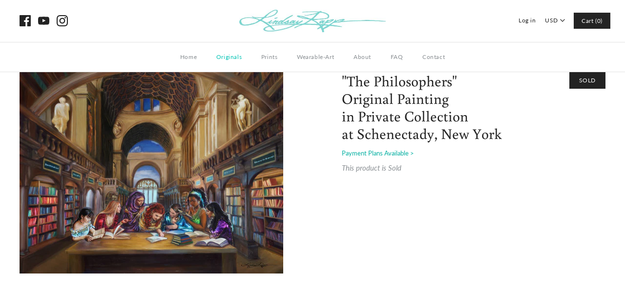

--- FILE ---
content_type: text/javascript; charset=utf-8
request_url: https://lindsayrappgallery.com/collections/original-paintings/products/the-philosophers-original-painting.js
body_size: 857
content:
{"id":4793595199582,"title":"\"The Philosophers\" \u003cbr\/\u003e Original Painting \u003cbr\/\u003e in Private Collection \u003cbr\/\u003e at Schenectady, New York","handle":"the-philosophers-original-painting","description":"\u003ciframe src=\"https:\/\/www.youtube.com\/embed\/HmEvt0pyCf8\" height=\"315\" width=\"560\" allowfullscreen=\"\" allow=\"accelerometer; autoplay; clipboard-write; encrypted-media; gyroscope; picture-in-picture\" frameborder=\"0\"\u003e\u003c\/iframe\u003e\n\u003cul\u003e\n\u003cli\u003eoil and acrylic paint on plexiglass mounted on wood\u003c\/li\u003e\n\u003cli\u003e20\" x 16\"\u003c\/li\u003e\n\u003c\/ul\u003e","published_at":"2020-11-14T12:27:30-06:00","created_at":"2020-11-14T12:14:16-06:00","vendor":"Lindsay Rapp Gallery","type":"Original Painting","tags":[],"price":490000,"price_min":490000,"price_max":490000,"available":false,"price_varies":false,"compare_at_price":null,"compare_at_price_min":0,"compare_at_price_max":0,"compare_at_price_varies":false,"variants":[{"id":32265409921118,"title":"Default Title","option1":"Default Title","option2":null,"option3":null,"sku":"","requires_shipping":false,"taxable":true,"featured_image":null,"available":false,"name":"\"The Philosophers\" \u003cbr\/\u003e Original Painting \u003cbr\/\u003e in Private Collection \u003cbr\/\u003e at Schenectady, New York","public_title":null,"options":["Default Title"],"price":490000,"weight":0,"compare_at_price":null,"inventory_quantity":0,"inventory_management":"shopify","inventory_policy":"deny","barcode":"","requires_selling_plan":false,"selling_plan_allocations":[]}],"images":["\/\/cdn.shopify.com\/s\/files\/1\/0943\/3340\/products\/ScreenShot2020-12-15at3.03.55PM_1f4bcbf0-f093-4036-9265-e4e8c71aa8d1.png?v=1608065230"],"featured_image":"\/\/cdn.shopify.com\/s\/files\/1\/0943\/3340\/products\/ScreenShot2020-12-15at3.03.55PM_1f4bcbf0-f093-4036-9265-e4e8c71aa8d1.png?v=1608065230","options":[{"name":"Title","position":1,"values":["Default Title"]}],"url":"\/products\/the-philosophers-original-painting","media":[{"alt":null,"id":6793194471518,"position":1,"preview_image":{"aspect_ratio":1.306,"height":1570,"width":2050,"src":"https:\/\/cdn.shopify.com\/s\/files\/1\/0943\/3340\/products\/ScreenShot2020-12-15at3.03.55PM_1f4bcbf0-f093-4036-9265-e4e8c71aa8d1.png?v=1608065230"},"aspect_ratio":1.306,"height":1570,"media_type":"image","src":"https:\/\/cdn.shopify.com\/s\/files\/1\/0943\/3340\/products\/ScreenShot2020-12-15at3.03.55PM_1f4bcbf0-f093-4036-9265-e4e8c71aa8d1.png?v=1608065230","width":2050}],"requires_selling_plan":false,"selling_plan_groups":[]}